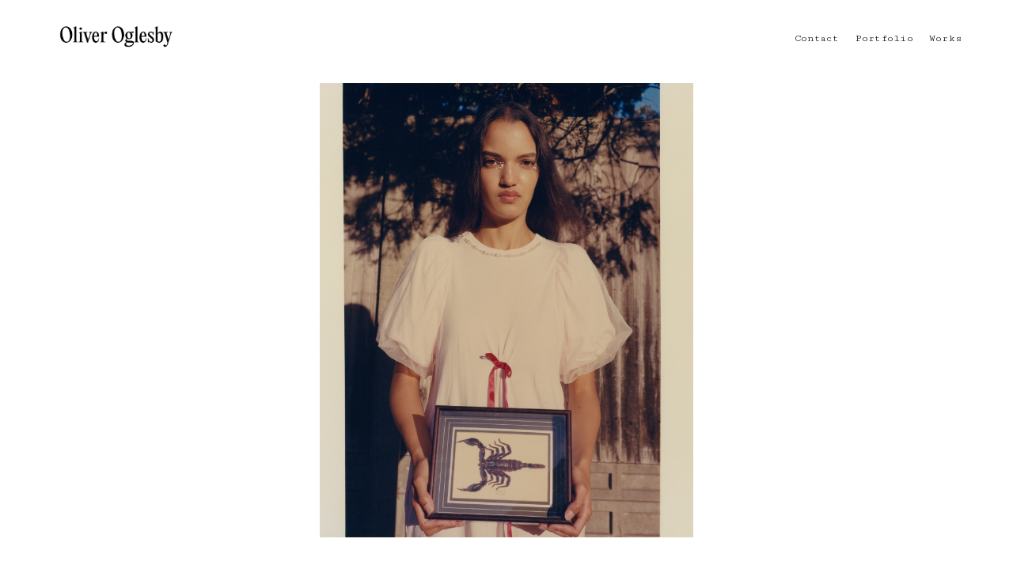

--- FILE ---
content_type: text/html; charset=UTF-8
request_url: https://www.oliveroglesby.com/0524garmischpartnikirchen/
body_size: 7742
content:
<!doctype html>
<html lang="en" site-body ng-controller="baseController" prefix="og: http://ogp.me/ns#">
<head>
    <meta name="google-site-verification" content="xWGZudR9RmzJwgpl2l0wEpEsgaqhEur6C00Qi6voEmU"/>
    <title>05/24 Garmisch Partnikirchen</title>
    <base href="/">
    <meta charset="UTF-8">
    <meta http-equiv="X-UA-Compatible" content="IE=edge,chrome=1">
    <meta name="viewport" content="width=device-width, initial-scale=1">

    <link rel="manifest" href="/manifest.webmanifest">

	
    <meta name="keywords" content="oliveroglesby.com, 05/24 Garmisch Partnikirchen, Oliver Oglesby fashion documentary ra4 kodak exhibition projects models modelling test testing magazine cover film analogue darkroom handprint photo still life product photographer london uk commercial Photography oliver oglesby photography photo Photo still life high end fragrance watch watches cosmetics advertising agency studio central london jewellery editorial packshot clothing brand ">
    <meta name="generator" content="oliveroglesby.com">
    <meta name="author" content="oliveroglesby.com">

    <meta itemprop="name" content="05/24 Garmisch Partnikirchen">
    <meta itemprop="url" content="https://www.oliveroglesby.com/0524garmischpartnikirchen/">

    <link rel="alternate" type="application/rss+xml" title="RSS 05/24 Garmisch Partnikirchen" href="/extra/rss" />
    <!-- Open Graph data -->
    <meta property="og:title" name="title" content="05/24 Garmisch Partnikirchen">

	
    <meta property="og:site_name" content="Oliver Oglesby / Photographer">
    <meta property="og:url" content="https://www.oliveroglesby.com/0524garmischpartnikirchen/">
    <meta property="og:type" content="website">

            <!--    This part will not change dynamically: except for Gallery image-->

    <meta property="og:image" content="https://dvqlxo2m2q99q.cloudfront.net/000_clients/436171/page/012-e92287.jpg">
    <meta property="og:image:height" content="9215">
    <meta property="og:image:width" content="6746">

    
    <meta property="fb:app_id" content="291101395346738">

    <!-- Twitter Card data -->
    <meta name="twitter:url" content="https://www.oliveroglesby.com/0524garmischpartnikirchen/">
    <meta name="twitter:title" content="05/24 Garmisch Partnikirchen">

	
	<meta name="twitter:site" content="Oliver Oglesby / Photographer">
    <meta name="twitter:creator" content="oliveroglesby.com">

    <link rel="dns-prefetch" href="https://cdn.portfolioboxdns.com">

    	
	<link rel="icon" href="https://dvqlxo2m2q99q.cloudfront.net/000_clients/436171/file/32x32-436171PbiLjf8m.ico" type="image/x-icon" />
    <link rel="shortcut icon" href="https://dvqlxo2m2q99q.cloudfront.net/000_clients/436171/file/32x32-436171PbiLjf8m.png" type="image/png" />
    <link rel="apple-touch-icon" sizes="57x57" href="https://dvqlxo2m2q99q.cloudfront.net/000_clients/436171/file/57x57-436171PbiLjf8m.png" type="image/png" />
	<link rel="apple-touch-icon" sizes="114x114" href="https://dvqlxo2m2q99q.cloudfront.net/000_clients/436171/file/114x114-436171PbiLjf8m.png" type="image/png" />
	<link rel="apple-touch-icon" sizes="72x72" href="https://dvqlxo2m2q99q.cloudfront.net/000_clients/436171/file/72x72-436171PbiLjf8m.png" type="image/png" />
	<link rel="apple-touch-icon" sizes="144x144" href="https://dvqlxo2m2q99q.cloudfront.net/000_clients/436171/file/144x144-436171PbiLjf8m.png" type="image/png" />
	<link rel="apple-touch-icon" sizes="60x60" href="https://dvqlxo2m2q99q.cloudfront.net/000_clients/436171/file/60x60-436171PbiLjf8m.png" type="image/png" />
	<link rel="apple-touch-icon" sizes="120x120" href="https://dvqlxo2m2q99q.cloudfront.net/000_clients/436171/file/120x120-436171PbiLjf8m.png" type="image/png" />
	<link rel="apple-touch-icon" sizes="76x76" href="https://dvqlxo2m2q99q.cloudfront.net/000_clients/436171/file/76x76-436171PbiLjf8m.png" type="image/png" />
	<link rel="apple-touch-icon" sizes="152x152" href="https://dvqlxo2m2q99q.cloudfront.net/000_clients/436171/file/152x152-436171PbiLjf8m.png" type="image/png" />
	<link rel="apple-touch-icon" sizes="196x196" href="https://dvqlxo2m2q99q.cloudfront.net/000_clients/436171/file/196x196-436171PbiLjf8m.png" type="image/png" />
	<link rel="mask-icon" href="https://dvqlxo2m2q99q.cloudfront.net/000_clients/436171/file/16x16-436171PbiLjf8m.svg">
	<link rel="icon" href="https://dvqlxo2m2q99q.cloudfront.net/000_clients/436171/file/196x196-436171PbiLjf8m.png" type="image/png" />
	<link rel="icon" href="https://dvqlxo2m2q99q.cloudfront.net/000_clients/436171/file/192x192-436171PbiLjf8m.png" type="image/png" />
	<link rel="icon" href="https://dvqlxo2m2q99q.cloudfront.net/000_clients/436171/file/168x168-436171PbiLjf8m.png" type="image/png" />
	<link rel="icon" href="https://dvqlxo2m2q99q.cloudfront.net/000_clients/436171/file/96x96-436171PbiLjf8m.png" type="image/png" />
	<link rel="icon" href="https://dvqlxo2m2q99q.cloudfront.net/000_clients/436171/file/48x48-436171PbiLjf8m.png" type="image/png" />
	<link rel="icon" href="https://dvqlxo2m2q99q.cloudfront.net/000_clients/436171/file/32x32-436171PbiLjf8m.png" type="image/png" />
	<link rel="icon" href="https://dvqlxo2m2q99q.cloudfront.net/000_clients/436171/file/16x16-436171PbiLjf8m.png" type="image/png" />
	<link rel="icon" href="https://dvqlxo2m2q99q.cloudfront.net/000_clients/436171/file/128x128-436171PbiLjf8m.png" type="image/png" />
	<meta name="application-name" content="Oliver Oglesby / Photographer"/>
	<meta name="theme-color" content="#ffffff">
	<meta name="msapplication-config" content="browserconfig.xml" />

	<!-- sourcecss -->
<link rel="stylesheet" href="https://cdn.portfolioboxdns.com/pb3/application/_output/pb.out.front.ver.1764936980995.css" />
<!-- /sourcecss -->

    

</head>
<body id="pb3-body" pb-style="siteBody.getStyles()" style="visibility: hidden;" ng-cloak class="{{siteBody.getClasses()}}" data-rightclick="{{site.EnableRightClick}}" data-imgshadow="{{site.ThumbDecorationHasShadow}}" data-imgradius="{{site.ThumbDecorationBorderRadius}}"  data-imgborder="{{site.ThumbDecorationBorderWidth}}">

<img ng-if="site.LogoDoUseFile == 1" ng-src="{{site.LogoFilePath}}" alt="" style="display:none;">

<pb-scrol-to-top></pb-scrol-to-top>

<div class="containerNgView" ng-view autoscroll="true" page-font-helper></div>

<div class="base" ng-cloak>
    <div ng-if="base.popup.show" class="popup">
        <div class="bg" ng-click="base.popup.close()"></div>
        <div class="content basePopup">
            <div ng-include="base.popup.view"></div>
        </div>
    </div>
</div>

<logout-front></logout-front>

<script src="https://cdn.portfolioboxdns.com/pb3/application/_output/3rd.out.front.ver.js"></script>

<!-- sourcejs -->
<script src="https://cdn.portfolioboxdns.com/pb3/application/_output/pb.out.front.ver.1764936980995.js"></script>
<!-- /sourcejs -->


<script>
    var isLoadedFromServer = true;
    var seeLiveMobApp = "";

    if(seeLiveMobApp == true || seeLiveMobApp == 1){
        if(pb.utils.isMobile() == true){
            pbAng.isMobileFront = seeLiveMobApp;
        }
    }
    var serverData = {
        siteJson : {"Guid":"15224YiF5046hHOE","Id":436171,"Url":"oliveroglesby.com","IsUnpublished":0,"SecondaryUrl":null,"AccountType":1,"LanguageId":0,"IsSiteLocked":0,"MetaValidationTag":"<meta name=\"google-site-verification\" content=\"xWGZudR9RmzJwgpl2l0wEpEsgaqhEur6C00Qi6voEmU\"\/>","CustomCss":"","CustomHeaderBottom":null,"CustomBodyBottom":"","MobileLogoText":"OLIVER OGLESBY","MobileMenuBoxColor":"#f0f0f0","MobileLogoDoUseFile":1,"MobileLogoFileName":"oliver-oglesby-logo-22-e71065.png","MobileLogoFileHeight":968,"MobileLogoFileWidth":5000,"MobileLogoFileNameS3Id":0,"MobileLogoFilePath":"https:\/\/dvqlxo2m2q99q.cloudfront.net\/000_clients\/436171\/file\/oliver-oglesby-logo-22-e71065.png","MobileLogoFontFamily":"'Century Gothic',CenturyGothic,AppleGothic","MobileLogoFontSize":"17px","MobileLogoFontVariant":null,"MobileLogoFontColor":"#1f1d1f","MobileMenuFontFamily":"'Cutive Mono', serif","MobileMenuFontSize":"14px","MobileMenuFontVariant":"regular","MobileMenuFontColor":"#000000","MobileMenuIconColor":"#000000","SiteTitle":"Oliver Oglesby \/ Photographer","SeoKeywords":"Oliver Oglesby fashion documentary ra4 kodak exhibition projects models modelling test testing magazine cover film analogue darkroom handprint photo still life product photographer london uk commercial Photography oliver oglesby photography photo Photo still life high end fragrance watch watches cosmetics advertising agency studio central london jewellery editorial packshot clothing brand ","SeoDescription":"Oliver Oglesby | Fashion Photographer | Expert in fashion, jewellery and watch photography.","ShowSocialMediaLinks":0,"SocialButtonStyle":1,"SocialButtonColor":"#3d3c3d","SocialShowShareButtons":0,"SocialFacebookShareUrl":null,"SocialFacebookUrl":null,"SocialTwitterUrl":null,"SocialFlickrUrl":null,"SocialLinkedInUrl":null,"SocialGooglePlusUrl":null,"SocialPinterestUrl":null,"SocialInstagramUrl":null,"SocialBlogUrl":null,"SocialFollowButton":0,"SocialFacebookPicFileName":null,"SocialHideLikeButton":1,"SocialFacebookPicFileNameS3Id":null,"SocialFacebookPicFilePath":null,"BgImagePosition":1,"BgUseImage":0,"BgColor":"#ffffff","BgFileName":null,"BgFileWidth":null,"BgFileHeight":null,"BgFileNameS3Id":null,"BgFilePath":null,"BgBoxColor":"#f0f0f0","LogoDoUseFile":1,"LogoText":"OLIVER OGLESBY","LogoFileName":"oliver-oglesby-logo-22-8477c3.png","LogoFileHeight":968,"LogoFileWidth":5000,"LogoFileNameS3Id":0,"LogoFilePath":"https:\/\/dvqlxo2m2q99q.cloudfront.net\/000_clients\/436171\/file\/oliver-oglesby-logo-22-8477c3.png","LogoDisplayHeight":"32px","LogoFontFamily":"Archivo","LogoFontVariant":700,"LogoFontSize":"24px","LogoFontColor":"#1f1d1f","LogoFontSpacing":"2px","LogoFontUpperCase":1,"ActiveMenuFontIsUnderline":0,"ActiveMenuFontIsItalic":0,"ActiveMenuFontIsBold":0,"ActiveMenuFontColor":"#e65c00","HoverMenuFontIsUnderline":0,"HoverMenuFontIsItalic":0,"HoverMenuFontIsBold":0,"HoverMenuBackgroundColor":null,"ActiveMenuBackgroundColor":null,"MenuFontFamily":"'Cutive Mono', serif","MenuFontVariant":"regular","MenuFontSize":"13px","MenuFontColor":"#000000","MenuFontColorHover":"#d6d6d6","MenuBoxColor":"#f0f0f0","MenuBoxBorder":null,"MenuFontSpacing":"1px","MenuFontUpperCase":0,"H1FontFamily":"'Cutive Mono', serif","H1FontVariant":"regular","H1FontColor":"#000000","H1FontSize":"21px","H1Spacing":"0px","H1UpperCase":0,"H2FontFamily":"'Content', serif","H2FontVariant":"regular","H2FontColor":"#1f1f1f","H2FontSize":"18px","H2Spacing":"1px","H2UpperCase":1,"H3FontFamily":"'Content', serif","H3FontVariant":"regular","H3FontColor":"#1f1f1f","H3FontSize":"17px","H3Spacing":"1px","H3UpperCase":0,"PFontFamily":"'Cutive Mono', serif","PFontVariant":"regular","PFontColor":"#3d3c3d","PFontSize":"13px","PLineHeight":"30px","PLinkColor":"#000000","PLinkColorHover":"#e0e0e0","PSpacing":"1px","PUpperCase":0,"ListFontFamily":"Yantramanav","ListFontVariant":100,"ListFontColor":"#3d3c3d","ListFontSize":"12px","ListSpacing":"1px","ListUpperCase":0,"ButtonColor":"#000000","ButtonHoverColor":"#555555","ButtonTextColor":"#ffffff","SiteWidth":3,"ImageQuality":0,"DznLayoutGuid":2,"DsnLayoutViewFile":"horizontal05","DsnLayoutTitle":"horizontal05","DsnLayoutType":"centered","DsnMobileLayoutGuid":9,"DsnMobileLayoutViewFile":"mobilemenu09","DsnMobileLayoutTitle":"mobilemenu09","FaviconFileNameS3Id":0,"FaviconFileName":"144x144-436171PbiLjf8m.png","FaviconFilePath":"https:\/\/dvqlxo2m2q99q.cloudfront.net\/000_clients\/436171\/file\/144x144-436171PbiLjf8m.png","ThumbDecorationBorderRadius":null,"ThumbDecorationBorderWidth":null,"ThumbDecorationBorderColor":"#3d3c3d","ThumbDecorationHasShadow":0,"MobileLogoDisplayHeight":"20px","IsFooterActive":0,"FooterContent":null,"MenuIsInfoBoxActive":0,"MenuInfoBoxText":"","MenuImageFileName":null,"MenuImageFileNameS3Id":null,"MenuImageFilePath":null,"FontCss":"<link id='sitefonts' href='https:\/\/fonts.googleapis.com\/css?subset=latin,latin-ext,greek,cyrillic&family=Archivo:700|Content:regular|Cutive+Mono:regular|Yantramanav:100' rel='stylesheet' type='text\/css'>","ShopSettings":{"Guid":"436171W8oUXwpS","SiteId":436171,"ShopName":"Oliver Oglesby","Email":"contact@oliveroglesby.com","ResponseSubject":null,"ResponseEmail":null,"ReceiptNote":null,"PaymentMethod":"stripe","InvoiceDueDays":30,"HasStripeUserData":1,"Address":"Flat B, 43 Belgrave Street","Zip":"E1 0NG","City":"London","CountryCode":"GB","OrgNr":null,"PayPalEmail":"contact@oliveroglesby.com","Currency":"GBP","ShippingInfo":null,"ReturnPolicy":null,"TermsConditions":null,"ShippingRegions":[{"Guid":"436171kSLM2qG7","SiteId":436171,"CountryCode":"GB","ShippingCost":2,"created_at":"2023-08-23 20:02:49","updated_at":"2023-08-23 20:02:49"},{"Guid":"436171QPm3AUXl","SiteId":436171,"CountryCode":"EU","ShippingCost":10,"created_at":"2023-08-23 20:02:49","updated_at":"2023-08-23 20:02:49"},{"Guid":"436171snOmWeTU","SiteId":436171,"CountryCode":"US","ShippingCost":10,"created_at":"2023-08-23 20:02:49","updated_at":"2023-08-23 20:02:49"}],"TaxRegions":[]},"UserTranslatedText":{"Message":"Message","YourName":"Your Name","EnterTheLetters":"Enter The Letters","Send":"Send","ThankYou":"Thank You","Refresh":"Refresh","Follow":"Follow","Comment":"Comment","Share":"Share","CommentOnPage":"Comment On Page","ShareTheSite":"Share The Site","ShareThePage":"Share The Page","AddToCart":"Add To Cart","ItemWasAddedToTheCart":"Item Was Added To The Cart","Item":"Item","YourCart":"Your Cart","YourInfo":"Your Info","Quantity":"Quantity","Product":"Product","ItemInCart":"Item In Cart","BillingAddress":"Billing Address","ShippingAddress":"Shipping Address","OrderSummary":"Order Summary","APrice":"A Price","Options":"Options","SelectYourCountry":"Select Your Country","Remove":"Remove","NetPrice":"Net Price","Vat":"Vat","ShippingCost":"Shipping Cost","TotalPrice":"Total Price","Name":"Name","Address":"Address","Zip":"Zip","City":"City","State":"State\/Province","Country":"Country","Email":"Email","Phone":"Phone","ShippingInfo":"Shipping Info","Checkout":"Checkout","Organization":"Organization","DescriptionOrder":"Description","InvoiceDate":"Invoice Date","ReceiptDate":"Receipt Date","AmountDue":"Amount Due","AmountPaid":"Amount Paid","Payment":"Payment","CardPayTitle":"Credit card information","PaypalPayTitle":"This shop uses paypal to process your payment","InvoicePayTitle":"This shop uses invoice to collect your payment","ProceedToPaypal":"Proceed to paypal to pay","ConfirmInvoice":"Confirm and receive invoice","ConfirmAndCheckout":"Confirm And Checkout","Back":"Back","Pay":"Pay","NameOnCard":"Name on card","ProceedToPay":"Proceed To Payment","SameAs":"Same As","ClickToPay":"Click To Pay","AnErrorHasOccurred":"An Error Has Occurred","PleaseContactUs":"Please Contact Us","Receipt":"Receipt","Print":"Print","Date":"Date","OrderNr":"Order Number","PayedWith":"Paid With","Seller":"Seller","HereIsYourReceipt":"Here Is Your Receipt","AcceptTheTerms":"Accept The Terms","Unsubscribe":"Unsubscribe","ViewThisOnline":"View This Online","Price":"Price","SubTotal":"Subtotal","Tax":"Tax","Prev":"Previous","Next":"Next","Tags":"Tags","SoldOut":"SOLD OUT","ThisPageIsLocked":"This page is locked","Invoice":"Invoice","BillTo":"Bill to:","Ref":"Reference no.","DueDate":"Due date","Notes":"Notes:","CookieMessage":"We are using cookies to give you the best experience on our site. By continuing to use this website you are agreeing to the use of cookies.","CompleteOrder":"Thank you for your order!","OrderCompleteMessage":"Please download your receipt.","DownloadReceipt":"Download Receipt","ReturnTo":"Return to site","ItemPurchasedFrom":"items was purchased from","Description":"Description","Educations":"Education","Experiences":"Experience","Awards":"Awards","Exhibitions":"Exhibitions","Skills":"Skills","Interests":"Interests","Languages":"Languages","Contacts":"Contacts","Present":"Present"},"GoogleAnalyticsSnippet":"","GoogleAnalyticsObjects":"\"\"","EnableRightClick":1,"EnableCookie":0,"EnableRSS":null,"SiteBGThumb":null,"ClubType":null,"ClubMemberAtSiteId":null,"ProfileImageFileName":null,"ProfileImageS3Id":null,"CoverImageFileName":null,"CoverImageS3Id":null,"ProfileImageFilePath":null,"CoverImageFilePath":null,"StandardBgImage":null,"NrOfProLikes":6,"NrOfFreeLikes":0,"NrOfLikes":6,"ClientCountryCode":"GB","HasRequestedSSLCert":3,"CertNextUpdateDate":1731068333,"IsFlickrWizardComplete":null,"FlickrNsId":null,"SignUpAccountType":null,"created_at":1439462422000},
        pageJson : {"Guid":"436171vTxzb3za","PageTitle":"05\/24 Garmisch Partnikirchen","Uri":"0524garmischpartnikirchen","IsStartPage":0,"IsFavorite":0,"IsUnPublished":0,"IsPasswordProtected":0,"SeoDescription":"","BlockContent":"","DescriptionPosition":1,"ListImageMargin":"10px","ListImageSize":0,"BgImage":null,"BgImageHeight":0,"BgImageWidth":0,"BgImagePosition":0,"BgImageS3LocationId":0,"PageBGThumb":null,"AddedToClubId":null,"DznTemplateGuid":59,"DsnTemplateType":"galleries","DsnTemplateSubGroup":"thumbs","DsnTemplatePartDirective":"part-gallery-thumb","DsnTemplateViewFile":"evenrows","DsnTemplateProperties":[{"type":"main-text-prop","position":"contentPanel"},{"type":"main-text-position-prop","position":"displaySettings","settings":{"enablePreStyle":0}},{"type":"gallery-prop","position":"contentPanel"},{"type":"image-size-prop","position":"displaySettings"},{"type":"image-margin-prop","position":"displaySettings"},{"type":"show-list-text-prop","position":"displaySettings"}],"DsnTemplateHasPicview":1,"DsnTemplateIsCustom":null,"DsnTemplateCustomTitle":null,"DsnTemplateCustomHtml":"","DsnTemplateCustomCss":"","DsnTemplateCustomJs":"","DznPicviewGuid":10,"DsnPicviewSettings":{"ShowTextPosition":1,"ShowEffect":1,"ShowTiming":1,"ShowPauseTiming":1},"DsnPicviewViewFile":"lightbox","DsnPicViewIsLinkable":0,"Picview":{"Fx":"fade","Timing":10000,"PauseTiming":1,"TextPosition":0,"BgSize":null},"DoShowGalleryItemListText":1,"FirstGalleryItemGuid":"sLJFomNCZ4tDdBzb","GalleryItems":[{"Guid":"sLJFomNCZ4tDdBzb","SiteId":436171,"PageGuid":"436171vTxzb3za","FileName":"012-e92287.jpg","S3LocationId":0,"VideoThumbUrl":null,"VideoUrl":null,"VideoItemGuid":null,"Height":9215,"Width":6746,"Idx":0,"ListText":"","TextContent":""},{"Guid":"Xghscg9dnbI51LOh","SiteId":436171,"PageGuid":"436171vTxzb3za","FileName":"03-959180.jpg","S3LocationId":0,"VideoThumbUrl":null,"VideoUrl":null,"VideoItemGuid":null,"Height":7679,"Width":5563,"Idx":1,"ListText":"","TextContent":""},{"Guid":"j9sRjZn0OICcsPwI","SiteId":436171,"PageGuid":"436171vTxzb3za","FileName":"07-c6f136.jpg","S3LocationId":0,"VideoThumbUrl":null,"VideoUrl":null,"VideoItemGuid":null,"Height":9352,"Width":6734,"Idx":2,"ListText":"","TextContent":""},{"Guid":"hQMut5R4fnBpbhjq","SiteId":436171,"PageGuid":"436171vTxzb3za","FileName":"04-fcad37.jpg","S3LocationId":0,"VideoThumbUrl":null,"VideoUrl":null,"VideoItemGuid":null,"Height":9151,"Width":6694,"Idx":3,"ListText":"","TextContent":""},{"Guid":"NBQtzAQsnOPJcdsw","SiteId":436171,"PageGuid":"436171vTxzb3za","FileName":"08-87468f.jpg","S3LocationId":0,"VideoThumbUrl":null,"VideoUrl":null,"VideoItemGuid":null,"Height":9008,"Width":6557,"Idx":4,"ListText":"","TextContent":""},{"Guid":"kWqK1rcqhKkp4IqX","SiteId":436171,"PageGuid":"436171vTxzb3za","FileName":"051-f4d5a5.jpg","S3LocationId":0,"VideoThumbUrl":null,"VideoUrl":null,"VideoItemGuid":null,"Height":8943,"Width":6474,"Idx":5,"ListText":"","TextContent":""},{"Guid":"j1yLJJ0KI67yTaLD","SiteId":436171,"PageGuid":"436171vTxzb3za","FileName":"10-5026b4.jpg","S3LocationId":0,"VideoThumbUrl":null,"VideoUrl":null,"VideoItemGuid":null,"Height":9208,"Width":6746,"Idx":6,"ListText":"","TextContent":""},{"Guid":"kSz2uPl4OJ2fXn1S","SiteId":436171,"PageGuid":"436171vTxzb3za","FileName":"021-61d0b6.jpg","S3LocationId":0,"VideoThumbUrl":null,"VideoUrl":null,"VideoItemGuid":null,"Height":9293,"Width":6782,"Idx":7,"ListText":"","TextContent":""},{"Guid":"IeFaipOvRknLjIu2","SiteId":436171,"PageGuid":"436171vTxzb3za","FileName":"09-9d9974.jpg","S3LocationId":0,"VideoThumbUrl":null,"VideoUrl":null,"VideoItemGuid":null,"Height":9400,"Width":6806,"Idx":8,"ListText":"","TextContent":""}],"Slideshow":{"Fx":null,"Timing":10000,"PauseTiming":0,"TextPosition":0,"BgSize":null},"AddedToExpo":0,"FontCss":"","CreatedAt":"2024-05-10 18:59:39"},
        menuJson : [{"Guid":"436171BdnyUuF8","SiteId":436171,"PageGuid":"436171mGyLE2WJ","Title":"Contact","Url":"\/contact-odnd","Target":"_self","ListOrder":0,"ParentGuid":null,"created_at":"2018-05-24 15:32:25","updated_at":"2025-04-08 13:22:45","Children":[]},{"Guid":"436171pDhVSYMm","SiteId":436171,"PageGuid":"436171Pwwd49Qt","Title":"Portfolio","Url":"\/portfolio","Target":"_self","ListOrder":1,"ParentGuid":null,"created_at":"2025-10-30 12:35:22","updated_at":"2025-10-30 13:08:54","Children":[]},{"Guid":"436171wu4xz3bo","SiteId":436171,"PageGuid":"436171xCqVzrPS","Title":"Works","Url":"\/work","Target":"_self","ListOrder":2,"ParentGuid":null,"created_at":"2025-06-10 00:49:54","updated_at":"2025-10-30 13:08:54","Children":[]}],
        timestamp: 1768833582,
        resourceVer: 379,
        frontDictionaryJson: {"common":{"text404":"The page you are looking for does not exist!","noStartPage":"You don't have a start page","noStartPageText1":"Use any page as your start page or create a new page.","noStartPageText2":"How do I use an an existing page as my start page?","noStartPageText3":"- Click on PAGES (In the admin panel to the right)","noStartPageText4":"- Click on the page you want to have as your start page.","noStartPageText5":"- Toggle the Start page switch.","noStartPage2":"This website doesn't have any start page","loginAt":"Login at","toManage":"to manage the website.","toAddContent":"to add content.","noContent1":"Create your first page","noContent11":"Create your first page","noContent111":"Click on New Page","noContent2":"Click on <span>new page<\/span> to add your content to galleries, blogs, e-commerce and much more","noContent":"This website doesn't have any content","onlinePortfolioWebsite":"Online portfolio website","addToCartMessage":"The item has been added to your cart","iaccepthe":"I accept the","termsandconditions":"terms & conditions","andthe":"and the","returnpolicy":"return policy","admin":"Admin","back":"Back","edit":"Edit","appreciate":"Appreciate","portfolioboxLikes":"Portfoliobox Likes","like":"Like","youCanOnlyLikeOnce":"You can only like once","search":"Search","blog":"Blog","allow":"Allow","allowNecessary":"Allow Necessary","leaveWebsite":"Leave Website"},"monthName":{"january":"January","february":"February","march":"March","april":"April","may":"May","june":"June","july":"July","august":"August","september":"September","october":"October","november":"November","december":"December"}}    };

    var allowinfscroll = "false";
    allowinfscroll = (allowinfscroll == undefined) ? true : (allowinfscroll == 'true') ? true : false;

    var isAdmin = false;
    var addScroll = false;
    var expTimer = false;

    $('body').css({
        visibility: 'visible'
    });

    pb.initializer.start(serverData,isAdmin,function(){
        pbAng.App.start();
    });

    //add for custom JS
    var tempObj = {};
</script>

<script>
    window.pb_analytic = {
        ver: 3,
        s_id: (pb && pb.data && pb.data.site) ? pb.data.site.Id : 0,
        h_s_id: "17a8bb36d6714b2957f11fe949341607",
    }
</script>
<script defer src="https://cdn.portfolioboxdns.com/0000_static/app/analytics.min.js"></script>


<!--<script type="text/javascript" src="https://maps.google.com/maps/api/js?sensor=true"></script>-->


                    <script type="application/ld+json">
                    {
                        "@context": "https://schema.org/",
                        "@type": "WebSite",
                        "url": "https://www.oliveroglesby.com/0524garmischpartnikirchen",
                        "name": "Oliver Oglesby / Photographer",
                        "author": {
                            "@type": "Person",
                            "name": "Oliver Oglesby"
                        },
                        "description": "Oliver Oglesby | Fashion Photographer | Expert in fashion, jewellery and watch photography.",
                        "publisher": "Oliver Oglesby / Photographer"
                    }
                    </script>
                
                        <script type="application/ld+json">
                        {
                            "@context": "https://schema.org/",
                            "@type": "CreativeWork",
                            "url": "https://www.oliveroglesby.com/0524garmischpartnikirchen",
                        "image":[
                                {
                                    "@type": "ImageObject",
                                    "image": "https://dvqlxo2m2q99q.cloudfront.net/000_clients/436171/page/012-e92287.jpg",
                                    "contentUrl": "https://dvqlxo2m2q99q.cloudfront.net/000_clients/436171/page/012-e92287.jpg",
                                    "description": "No Description",
                                    "name": "05/24 Garmisch Partnikirchen",
                                    "height": "9215",
                                    "width": "6746"
                                }
                                ,
                                {
                                    "@type": "ImageObject",
                                    "image": "https://dvqlxo2m2q99q.cloudfront.net/000_clients/436171/page/03-959180.jpg",
                                    "contentUrl": "https://dvqlxo2m2q99q.cloudfront.net/000_clients/436171/page/03-959180.jpg",
                                    "description": "No Description",
                                    "name": "05/24 Garmisch Partnikirchen",
                                    "height": "7679",
                                    "width": "5563"
                                }
                                ,
                                {
                                    "@type": "ImageObject",
                                    "image": "https://dvqlxo2m2q99q.cloudfront.net/000_clients/436171/page/07-c6f136.jpg",
                                    "contentUrl": "https://dvqlxo2m2q99q.cloudfront.net/000_clients/436171/page/07-c6f136.jpg",
                                    "description": "No Description",
                                    "name": "05/24 Garmisch Partnikirchen",
                                    "height": "9352",
                                    "width": "6734"
                                }
                                ,
                                {
                                    "@type": "ImageObject",
                                    "image": "https://dvqlxo2m2q99q.cloudfront.net/000_clients/436171/page/04-fcad37.jpg",
                                    "contentUrl": "https://dvqlxo2m2q99q.cloudfront.net/000_clients/436171/page/04-fcad37.jpg",
                                    "description": "No Description",
                                    "name": "05/24 Garmisch Partnikirchen",
                                    "height": "9151",
                                    "width": "6694"
                                }
                                ,
                                {
                                    "@type": "ImageObject",
                                    "image": "https://dvqlxo2m2q99q.cloudfront.net/000_clients/436171/page/08-87468f.jpg",
                                    "contentUrl": "https://dvqlxo2m2q99q.cloudfront.net/000_clients/436171/page/08-87468f.jpg",
                                    "description": "No Description",
                                    "name": "05/24 Garmisch Partnikirchen",
                                    "height": "9008",
                                    "width": "6557"
                                }
                                ,
                                {
                                    "@type": "ImageObject",
                                    "image": "https://dvqlxo2m2q99q.cloudfront.net/000_clients/436171/page/051-f4d5a5.jpg",
                                    "contentUrl": "https://dvqlxo2m2q99q.cloudfront.net/000_clients/436171/page/051-f4d5a5.jpg",
                                    "description": "No Description",
                                    "name": "05/24 Garmisch Partnikirchen",
                                    "height": "8943",
                                    "width": "6474"
                                }
                                ,
                                {
                                    "@type": "ImageObject",
                                    "image": "https://dvqlxo2m2q99q.cloudfront.net/000_clients/436171/page/10-5026b4.jpg",
                                    "contentUrl": "https://dvqlxo2m2q99q.cloudfront.net/000_clients/436171/page/10-5026b4.jpg",
                                    "description": "No Description",
                                    "name": "05/24 Garmisch Partnikirchen",
                                    "height": "9208",
                                    "width": "6746"
                                }
                                ,
                                {
                                    "@type": "ImageObject",
                                    "image": "https://dvqlxo2m2q99q.cloudfront.net/000_clients/436171/page/021-61d0b6.jpg",
                                    "contentUrl": "https://dvqlxo2m2q99q.cloudfront.net/000_clients/436171/page/021-61d0b6.jpg",
                                    "description": "No Description",
                                    "name": "05/24 Garmisch Partnikirchen",
                                    "height": "9293",
                                    "width": "6782"
                                }
                                ,
                                {
                                    "@type": "ImageObject",
                                    "image": "https://dvqlxo2m2q99q.cloudfront.net/000_clients/436171/page/09-9d9974.jpg",
                                    "contentUrl": "https://dvqlxo2m2q99q.cloudfront.net/000_clients/436171/page/09-9d9974.jpg",
                                    "description": "No Description",
                                    "name": "05/24 Garmisch Partnikirchen",
                                    "height": "9400",
                                    "width": "6806"
                                }
                                ]
                    }
                    </script>
                    
<script src="https://www.google.com/recaptcha/api.js?render=explicit" defer></script>

</body>
<return-to-mobile-app></return-to-mobile-app>
<public-cookie></public-cookie>
</html>